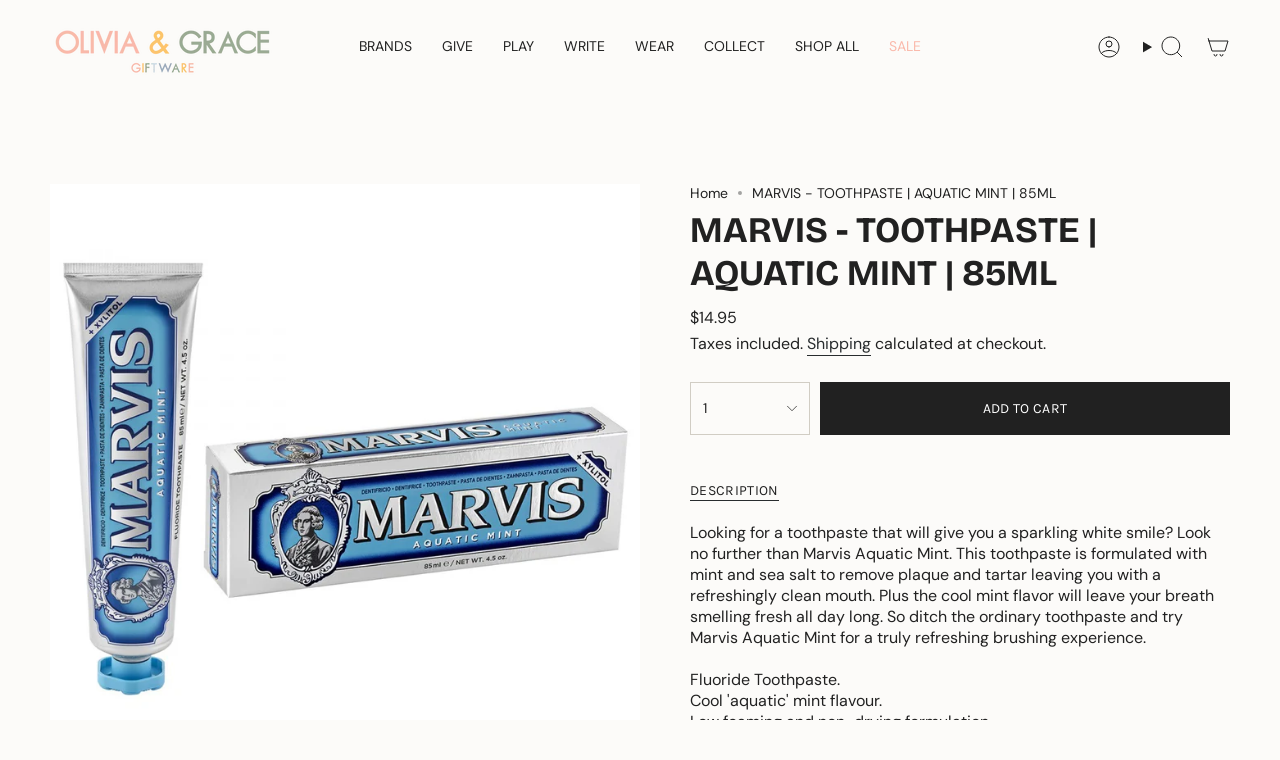

--- FILE ---
content_type: text/html; charset=UTF-8
request_url: https://oliviaandgrace.com.au/a/gwrap/loadWrapin?shop=mount-lawley.myshopify.com&page=product&productname=MARVIS%20-%20TOOTHPASTE%20%7C%20AQUATIC%20MINT%20%7C%2085ML&tag=
body_size: 3101
content:
<div class="ptw-app-wrapper">
    <div class="ptw-app-desc">
        <input type="hidden" name="ptw-message-config" id="ptw-message-config" value="0">
        <input type="hidden" name="ptw-variant-id" id="ptw-variant-id" value="50374140789055">
        <input type="hidden" name="ptw-price" id="ptw-price" value="5.99">
        <input type="hidden" name="ptw-money-format" id="ptw-money-format" value="${{amount}}">

        <div class="ptw-app-label">
            <input type="checkbox" name="ptw-gift-needed" id="ptw-gift-needed">
            <label for="ptw-gift-needed">Our gift wrapping service adds an extra touch of elegance to your presents, making them ready for any special occasion. <span class="ptw-price" data-amount="5.99">( $5.99 )</span></label>
        </div>
    </div>
            <div class="ptw-option-desc"></div>
        <div class="ptw-gift-options">
                    <label class="ptw-gift-options-img" data-gwvid="50374140789055" data-gwimg="https://cdn.shopify.com/s/files/1/0668/1080/6591/files/67b29f439cc6b_eyJidWNrZXQiOiJ3ZWItbmluamEtaW1hZ2VzIiwia2V5IjoidmFuZG9yb3NcL2ltYWdlc1wvcHJvZGltZ1wvMTkxMDhfMS5qcGciLCJlZGl0cyI6eyJyZXNpemUiOnsid2lkdGgiOjQ4MCwiaGVpZ2h0Ijo0ODAsImZpdCI6I.webp?v=1739759434" data-gwprice="5.99" data-gwtitle="EMERALD &amp; PINK PAVILION STRIPE GIFT WRAPPING" data-gwdesc=""><img src="https://cdn.shopify.com/s/files/1/0668/1080/6591/files/67b29f439cc6b_eyJidWNrZXQiOiJ3ZWItbmluamEtaW1hZ2VzIiwia2V5IjoidmFuZG9yb3NcL2ltYWdlc1wvcHJvZGltZ1wvMTkxMDhfMS5qcGciLCJlZGl0cyI6eyJyZXNpemUiOnsid2lkdGgiOjQ4MCwiaGVpZ2h0Ijo0ODAsImZpdCI6I.webp?v=1739759434" width="30" /></label>
                    <label class="ptw-gift-options-img" data-gwvid="50374143934783" data-gwimg="https://cdn.shopify.com/s/files/1/0668/1080/6591/files/67b29f6900951_eyJidWNrZXQiOiJ3ZWItbmluamEtaW1hZ2VzIiwia2V5IjoidmFuZG9yb3NcL2ltYWdlc1wvcHJvZGltZ1wvMTk3NTVfMS5qcGciLCJlZGl0cyI6eyJyZXNpemUiOnsid2lkdGgiOjQ4MCwiaGVpZ2h0Ijo0ODAsImZpdCI6I.webp?v=1739759470" data-gwprice="5.99" data-gwtitle="DOTTY RAINBOW GIFT WRAPPING" data-gwdesc=""><img src="https://cdn.shopify.com/s/files/1/0668/1080/6591/files/67b29f6900951_eyJidWNrZXQiOiJ3ZWItbmluamEtaW1hZ2VzIiwia2V5IjoidmFuZG9yb3NcL2ltYWdlc1wvcHJvZGltZ1wvMTk3NTVfMS5qcGciLCJlZGl0cyI6eyJyZXNpemUiOnsid2lkdGgiOjQ4MCwiaGVpZ2h0Ijo0ODAsImZpdCI6I.webp?v=1739759470" width="30" /></label>
                    <label class="ptw-gift-options-img" data-gwvid="50374146949439" data-gwimg="https://cdn.shopify.com/s/files/1/0668/1080/6591/files/67b29f7eb20b8_eyJidWNrZXQiOiJ3ZWItbmluamEtaW1hZ2VzIiwia2V5IjoidmFuZG9yb3NcL2ltYWdlc1wvcHJvZGltZ1wvMTkzNjZfMS5qcGciLCJlZGl0cyI6eyJyZXNpemUiOnsid2lkdGgiOjQ4MCwiaGVpZ2h0Ijo0ODAsImZpdCI6I.webp?v=1739759493" data-gwprice="5.99" data-gwtitle="NORDIC CHRISTMAS GIFT WRAPPING" data-gwdesc=""><img src="https://cdn.shopify.com/s/files/1/0668/1080/6591/files/67b29f7eb20b8_eyJidWNrZXQiOiJ3ZWItbmluamEtaW1hZ2VzIiwia2V5IjoidmFuZG9yb3NcL2ltYWdlc1wvcHJvZGltZ1wvMTkzNjZfMS5qcGciLCJlZGl0cyI6eyJyZXNpemUiOnsid2lkdGgiOjQ4MCwiaGVpZ2h0Ijo0ODAsImZpdCI6I.webp?v=1739759493" width="30" /></label>
                    <label class="ptw-gift-options-img" data-gwvid="50421993734463" data-gwimg="https://cdn.shopify.com/s/files/1/0668/1080/6591/files/67bd9a22bb096_image__85.png?v=1740479015" data-gwprice="5.99" data-gwtitle="WHITE GLOSS GIFT WRAPPING" data-gwdesc=""><img src="https://cdn.shopify.com/s/files/1/0668/1080/6591/files/67bd9a22bb096_image__85.png?v=1740479015" width="30" /></label>
                    <label class="ptw-gift-options-img" data-gwvid="50421997830463" data-gwimg="https://cdn.shopify.com/s/files/1/0668/1080/6591/files/67bd9a70489df_image__86.png?v=1740479090" data-gwprice="5.99" data-gwtitle="OLIVE GREEN GIFT WRAPPING" data-gwdesc=""><img src="https://cdn.shopify.com/s/files/1/0668/1080/6591/files/67bd9a70489df_image__86.png?v=1740479090" width="30" /></label>
                    <label class="ptw-gift-options-img" data-gwvid="50628106649919" data-gwimg="https://cdn.shopify.com/s/files/1/0668/1080/6591/files/67e8ac1b51afd_image__88.png?v=1743301700" data-gwprice="5.99" data-gwtitle="PAVILION BLUE GIFT WRAPPING" data-gwdesc=""><img src="https://cdn.shopify.com/s/files/1/0668/1080/6591/files/67e8ac1b51afd_image__88.png?v=1743301700" width="30" /></label>
                    <label class="ptw-gift-options-img" data-gwvid="50628114514239" data-gwimg="https://cdn.shopify.com/s/files/1/0668/1080/6591/files/67e8ac80edb38_image__91.png?v=1743301768" data-gwprice="5.99" data-gwtitle="RAINBOW RIVER BRIGHT GIFT WRAPPING" data-gwdesc=""><img src="https://cdn.shopify.com/s/files/1/0668/1080/6591/files/67e8ac80edb38_image__91.png?v=1743301768" width="30" /></label>
                    <label class="ptw-gift-options-img" data-gwvid="51587095855423" data-gwimg="https://cdn.shopify.com/s/files/1/0668/1080/6591/files/691fe6d4ce079_xmas.jpg?v=1763698393" data-gwprice="5.99" data-gwtitle="CHRISTMAS RED/GREEN/GOLD STRIPE GIFT WRAPPING" data-gwdesc=""><img src="https://cdn.shopify.com/s/files/1/0668/1080/6591/files/691fe6d4ce079_xmas.jpg?v=1763698393" width="30" /></label>
            </div>
        <div class="ptw-app-gnote">
                    <img class="ptw-gift-image" src="https://cdn.shopify.com/s/files/1/0668/1080/6591/files/6949e36fd5ec2_eyJidWNrZXQiOiJ3ZWItbmluamEtaW1hZ2VzIiwia2V5IjoidmFuZG9yb3NcL2ltYWdlc1wvcHJvZGltZ1wvMTkxMDhfMS5qcGciLCJlZGl0cyI6eyJyZXNpemUiOnsid2lkdGgiOjQ4MCwiaGVpZ2h0Ijo0ODAsImZpdCI6I.webp?v=1766450041" alt="ptw-gift-image" />
                <input type="hidden" name="ptw-productname" id="ptw-productname" value="MARVIS - TOOTHPASTE | AQUATIC MINT | 85ML" />
        <div class="ptw-message-note" style="display:none;">
            <textarea name="ptw-gift-note" id="ptw-text-message" class="form-control" placeholder="Gift Message"></textarea>
                    </div>
        <div id="ptw-error-message" style="display:none;"></div>
    </div>
</div>
<script type="text/javascript">
    // Get Add To cart button
    var addToCartBtn = $ptwjobject('button[type=submit][name=add], button[type=button], .ptwAddToCart');
    var ptwMessageEnable = $ptwjobject('#ptw-message-config').val();
    var $ptwMessageNeeded = $ptwjobject('#ptw-gift-needed');
    var $errorMessage = $ptwjobject('#ptw-error-message');
    var $noteCharLimit = 250;
    var $giftNoteRequired = 1;
    var ptwchangeOptionTitle = 1;

                                            $ptwjobject(".ptw-gift-options-img").on('click', function () {
                    $ptwjobject(".ptw-gift-options-img").removeClass('selected');
                    $ptwjobject(this).addClass('selected');
                    var ptwOptionImg = $ptwjobject(this).attr('data-gwimg');
                    var ptwOptionTitle = $ptwjobject(this).attr('data-gwtitle');
                    var ptwOptionDesc = $ptwjobject(this).attr('data-gwdesc');
                    var ptwOptionPrice = $ptwjobject(this).attr('data-gwprice');
                    var ptwOptionId = $ptwjobject(this).attr('data-gwvid');
                    var ptwCurrencyFormat = $ptwjobject('#ptw-money-format').val();

                    if(ptwOptionImg != ''){
                        $ptwjobject('.ptw-gift-image').attr('src',ptwOptionImg);
                    }
                    if(ptwOptionDesc != ''){
                        $ptwjobject('.ptw-option-desc').html(ptwOptionDesc);
                    }
                    if(ptwOptionId != ''){
                        $ptwjobject('#ptw-variant-id').val(ptwOptionId);
                    }
                    if(ptwOptionPrice != ''){
                        if(ptwCurrencyFormat){
                            ptwCurrencyFormat = ptwCurrencyFormat.replace('{{amount}}',ptwOptionPrice)
                                .replace('{{amount_with_comma_separator}}',ptwOptionPrice)
                                .replace('{{amount_no_decimals}}',ptwOptionPrice);
                            ptwOptionPrice = '( '+ptwCurrencyFormat+ ' )';
                        }
                        ptwOptionPrice = '<span class="ptw-price money" data-amount="'+ptwOptionPrice+'">'+ptwOptionPrice+'</span>';
                        $ptwjobject('.ptw-app-label label').html(ptwOptionTitle+' '+ptwOptionPrice);
                    }
                });
            
    if (typeof $giftNoteRequiredOverride !== 'undefined') {
        // If Override of Not required is defined
        $giftNoteRequired = $giftNoteRequiredOverride;
    }

    // Find Add to Cart
    if (addToCartBtn.length == 0){
        var ptwproductForm = $ptwjobject('form[action="/cart/add"]');
        addToCartBtn = $ptwjobject(ptwproductForm).find(':submit');
    }
    // Action on Add to Cart
    addToCartBtn.bind('click', function (e) {
        console.log('AddtoCart clicked');

               var ptwVariantId = $ptwjobject('#ptw-variant-id').val();
        if ($ptwMessageNeeded.is(':checked')) {
            var ptw_gift_note = $ptwjobject('#ptw-text-message').val();
            if (typeof(ptw_gift_note) != 'undefined' && ptw_gift_note == '' && ptwMessageEnable == 1 && $giftNoteRequired == 1) {
                var ptwMessageError = 'Please enter gift message note';
                if ($ptwjobject.isFunction(window.ptwModifyMessageError)) {
                    ptwMessageError = ptwModifyMessageError(ptwMessageError);
                }
                $errorMessage.html(ptwMessageError);
                $errorMessage.show();
                return false;
            } else if (typeof(ptw_gift_note) != 'undefined' && ptw_gift_note.length > $noteCharLimit) {
                $errorMessage.html('Please enter short message because more than '+$noteCharLimit+' characters are not allowed.');
                $errorMessage.show();
                return false;
            } else {
                var ptwProdName = $ptwjobject('#ptw-productname').val();

                if( typeof(ptw_gift_note) != 'undefined' && ptw_gift_note != ''){
                    var ptwProductProps = {'Gift Note': ptw_gift_note, 'Product Name': ptwProdName };
                }else{
                    var ptwProductProps = {'Product Name': ptwProdName };
                }
                if ($ptwjobject.isFunction(window.ptwModifyParamHook)) {
                    ptwProductProps = ptwModifyParamHook(ptwProductProps);
                }
                var ptwProductParams = {
                    type: 'POST',
                    url: '/cart/add.js',
                    data: { items: [{ quantity: 1, id: ptwVariantId, properties: ptwProductProps }] },
                    dataType: 'json',
                    cache : false,
                    async: false
                };
                if ($ptwjobject.isFunction(window.ptwBeforGiftAddProdHook)) {
                    ptwBeforGiftAddProdHook();
                }
                $ptwjobject.ajax(ptwProductParams).done(function(data){
                    console.log('Gift Wrap Added');
                    if ($ptwjobject.isFunction(window.ptwAfterGiftAddProdHook)) {
                        setTimeout(ptwAfterGiftAddProdHook);
                    }
                });

                if(ptwMessageEnable != 1){
                    $ptwjobject('#ptw-text-message').remove();
                }
            }
        } else if ($ptwMessageNeeded.prop('checked', false)) {
            $ptwjobject('#ptw-text-message').remove();
            //addToCartBtn.parents("form").submit();
        } else {
            $ptwjobject('#ptw-text-message').remove();
           // addToCartBtn.parents("form").submit();
        }
    });
    $ptwMessageNeeded.on('click', function () {
        // Get Message Note
        if (ptwMessageEnable == 1) {
            $ptwjobject(".ptw-app-wrapper .ptw-message-note").fadeToggle(this.checked);
        }
                    $ptwjobject(".ptw-app-wrapper .ptw-gift-options").fadeToggle(this.checked);
            });
    </script>
<style type="text/css">
#ptw-wrapin .ptw-app-wrapper{display:block;float:none;border:1px solid #ebebeb;padding: 10px;margin:10px 0;}
#ptw-wrapin #ptw-gift-needed,#ptw-wrapin .ptw-gift-options-sb { position: relative;width: 1.3em;height: 1.3em;color: #363839;border: 1px solid #bdc1c6;min-height: auto;border-radius: 4px;padding: 0;
  appearance: none;-webkit-appearance: none;-moz-appearance: none;outline: 0;cursor: pointer;transition: background 175ms cubic-bezier(0.1, 0.1, 0.25, 1); display: inline-block;}
#ptw-wrapin #ptw-gift-needed::before, #ptw-wrapin .ptw-gift-options-sb::before {position: absolute;content: '';display: block;top: 2px;left: 6px;width: 6px;height: 11px;
    border-style: solid;border-color: #fff;border-width: 0 2px 2px 0;transform: rotate(45deg);opacity: 0; }
#ptw-wrapin #ptw-gift-needed:checked::before,#ptw-wrapin .ptw-gift-options-sb:checked::before {opacity: 1;border-color: #363839}
#ptw-wrapin .ptw-app-label label, #ptw-wrapin .ptw-checkbox-option span{position: relative;top: -3px;left: 5px;display: inline;}
#ptw-wrapin #ptw-error-message{color: #e72222;}
#ptw-wrapin .ptw-gift-image{max-width: 100px;}
#ptw-wrapin .ptw-app-gnote{margin-top:10px;}
.ptw-app-gnote .ptw-gift-image, .ptw-app-gnote .ptw-message-note{display: inline-block; vertical-align: top;}
#ptw-wrapin #ptw-text-message{min-height: 100px;}
#ptw-wrapin .ptw-message-limit{text-align: right;}
#ptw-wrapin .ptw-gift-options{display: none;}
#ptw-wrapin .ptw-gift-options-img{display: inline-block;}
#ptw-wrapin .ptw-gift-options-img.selected img{border: 2px solid #000000;}
#ptw-wrapin .ptw-gift-options select,#ptw-wrapin .ptw-gift-options select:focus-visible,#ptw-wrapin .ptw-gift-options select:focus{outline: none; padding: 5px; box-shadow: none;}

</style>

--- FILE ---
content_type: text/html; charset=utf-8
request_url: https://oliviaandgrace.com.au/products/marvis-toothpaste-aquatic-mint-85ml?section_id=api-product-grid-item
body_size: -13
content:
<div id="shopify-section-api-product-grid-item" class="shopify-section">

<div data-api-content>
<grid-item
    class="grid-item product-item  product-item--centered product-item--outer-text product-item--has-quickbuy "
    id="product-item--api-product-grid-item-9242923106623"
    data-grid-item
    data-url="/products/marvis-toothpaste-aquatic-mint-85ml"
    data-swap-id="true"
    
  >
    <div class="product-item__image" data-product-image>
      <a
        class="product-link"
        href="/products/marvis-toothpaste-aquatic-mint-85ml"
        aria-label="MARVIS - TOOTHPASTE | AQUATIC MINT | 85ML"
        data-product-link="/products/marvis-toothpaste-aquatic-mint-85ml"
      ><div class="product-item__bg" data-product-image-default><figure class="image-wrapper image-wrapper--cover lazy-image lazy-image--backfill is-loading" style="--aspect-ratio: 0.9090909090909091;" data-aos="img-in"
  data-aos-delay="||itemAnimationDelay||"
  data-aos-duration="800"
  data-aos-anchor="||itemAnimationAnchor||"
  data-aos-easing="ease-out-quart"><img src="//oliviaandgrace.com.au/cdn/shop/files/8004395111725_1.jpg?crop=center&amp;height=1100&amp;v=1711758050&amp;width=1000" alt="MARVIS -  TOOTHPASTE | AQUATIC MINT | 85ML" width="1000" height="1100" loading="eager" srcset="//oliviaandgrace.com.au/cdn/shop/files/8004395111725_1.jpg?v=1711758050&amp;width=136 136w, //oliviaandgrace.com.au/cdn/shop/files/8004395111725_1.jpg?v=1711758050&amp;width=160 160w, //oliviaandgrace.com.au/cdn/shop/files/8004395111725_1.jpg?v=1711758050&amp;width=180 180w, //oliviaandgrace.com.au/cdn/shop/files/8004395111725_1.jpg?v=1711758050&amp;width=220 220w, //oliviaandgrace.com.au/cdn/shop/files/8004395111725_1.jpg?v=1711758050&amp;width=254 254w, //oliviaandgrace.com.au/cdn/shop/files/8004395111725_1.jpg?v=1711758050&amp;width=284 284w, //oliviaandgrace.com.au/cdn/shop/files/8004395111725_1.jpg?v=1711758050&amp;width=292 292w, //oliviaandgrace.com.au/cdn/shop/files/8004395111725_1.jpg?v=1711758050&amp;width=320 320w, //oliviaandgrace.com.au/cdn/shop/files/8004395111725_1.jpg?v=1711758050&amp;width=480 480w, //oliviaandgrace.com.au/cdn/shop/files/8004395111725_1.jpg?v=1711758050&amp;width=528 528w, //oliviaandgrace.com.au/cdn/shop/files/8004395111725_1.jpg?v=1711758050&amp;width=640 640w, //oliviaandgrace.com.au/cdn/shop/files/8004395111725_1.jpg?v=1711758050&amp;width=720 720w, //oliviaandgrace.com.au/cdn/shop/files/8004395111725_1.jpg?v=1711758050&amp;width=960 960w" sizes="500px" fetchpriority="high" class=" fit-cover is-loading ">
</figure>

&nbsp;</div></a>

      <div class="badge-box-container align--top-left body-medium"></div>
<quick-add-product>
  <div class="quick-add__holder desktop" data-quick-add-holder="9242923106623"><form method="post" action="/cart/add" id="ProductForm--api-product-grid-item-9242923106623" accept-charset="UTF-8" class="shopify-product-form" enctype="multipart/form-data"><input type="hidden" name="form_type" value="product" /><input type="hidden" name="utf8" value="✓" /><input type="hidden" name="id" value="48121120194879"><input type="hidden" name="product-id" value="9242923106623" /><input type="hidden" name="section-id" value="api-product-grid-item" /></form><button
      class="quick-add__button btn btn--solid btn--small"
      
        type="submit"
        name="add"
        form="ProductForm--api-product-grid-item-9242923106623"
        aria-label="Add to cart"
        data-add-to-cart
      
    ><span class="btn__text">Add to cart
</span>
      <span class="btn__added">&nbsp;</span>
      <span class="btn__loader">
        <svg height="18" width="18" class="svg-loader">
          <circle r="7" cx="9" cy="9" />
          <circle stroke-dasharray="87.96459430051421 87.96459430051421" r="7" cx="9" cy="9" />
        </svg>
      </span>
      <span class="btn__error" data-message-error>&nbsp;</span>
    </button></div>
</quick-add-product>

    </div>

    <div
      class="product-information"
      style="--swatch-size: var(--swatch-size-filters);"
      data-product-information
    >
      <div class="product-item__info body-medium">
        <a class="product-link" href="/products/marvis-toothpaste-aquatic-mint-85ml" data-product-link="/products/marvis-toothpaste-aquatic-mint-85ml">
          <p class="product-item__title">MARVIS - TOOTHPASTE | AQUATIC MINT | 85ML</p>

          <div class="product-item__price__holder"><div class="product-item__price" data-product-price>
<span class="price">
  
    <span class="new-price">
      
$14.95
</span>
    
  
</span>

</div>
          </div>
        </a>

<quick-add-product>
  <div class="quick-add__holder mobile" data-quick-add-holder="9242923106623"><form method="post" action="/cart/add" id="ProductForm--api-product-grid-item-9242923106623" accept-charset="UTF-8" class="shopify-product-form" enctype="multipart/form-data"><input type="hidden" name="form_type" value="product" /><input type="hidden" name="utf8" value="✓" /><input type="hidden" name="id" value="48121120194879"><input type="hidden" name="product-id" value="9242923106623" /><input type="hidden" name="section-id" value="api-product-grid-item" /></form><button
      class="quick-add__button btn btn--outline btn--small"
      
        type="submit"
        name="add"
        form="ProductForm--api-product-grid-item-9242923106623"
        aria-label="Add to cart"
        data-add-to-cart
      
    ><span class="btn__text">Add to cart
</span>
      <span class="btn__added">&nbsp;</span>
      <span class="btn__loader">
        <svg height="18" width="18" class="svg-loader">
          <circle r="7" cx="9" cy="9" />
          <circle stroke-dasharray="87.96459430051421 87.96459430051421" r="7" cx="9" cy="9" />
        </svg>
      </span>
      <span class="btn__error" data-message-error>&nbsp;</span>
    </button></div>
</quick-add-product>
</div>
    </div>
  </grid-item></div></div>